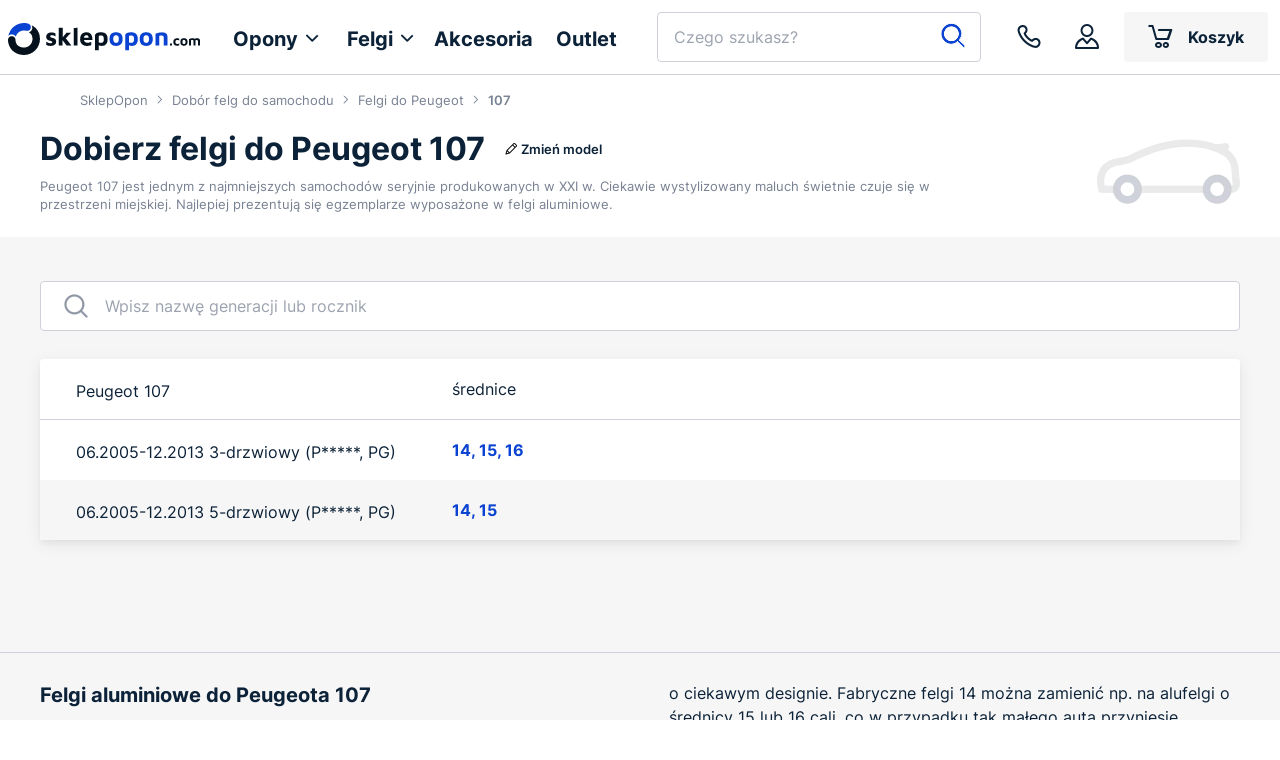

--- FILE ---
content_type: text/html; charset=utf-8
request_url: https://www.google.com/recaptcha/api2/anchor?ar=1&k=6Leb5xUiAAAAAHiAiMLJxmBh7Hhloxq7Q3uGTv5F&co=aHR0cHM6Ly93d3cuc2tsZXBvcG9uLmNvbTo0NDM.&hl=en&v=PoyoqOPhxBO7pBk68S4YbpHZ&size=invisible&anchor-ms=20000&execute-ms=30000&cb=k64cm339pe3k
body_size: 48699
content:
<!DOCTYPE HTML><html dir="ltr" lang="en"><head><meta http-equiv="Content-Type" content="text/html; charset=UTF-8">
<meta http-equiv="X-UA-Compatible" content="IE=edge">
<title>reCAPTCHA</title>
<style type="text/css">
/* cyrillic-ext */
@font-face {
  font-family: 'Roboto';
  font-style: normal;
  font-weight: 400;
  font-stretch: 100%;
  src: url(//fonts.gstatic.com/s/roboto/v48/KFO7CnqEu92Fr1ME7kSn66aGLdTylUAMa3GUBHMdazTgWw.woff2) format('woff2');
  unicode-range: U+0460-052F, U+1C80-1C8A, U+20B4, U+2DE0-2DFF, U+A640-A69F, U+FE2E-FE2F;
}
/* cyrillic */
@font-face {
  font-family: 'Roboto';
  font-style: normal;
  font-weight: 400;
  font-stretch: 100%;
  src: url(//fonts.gstatic.com/s/roboto/v48/KFO7CnqEu92Fr1ME7kSn66aGLdTylUAMa3iUBHMdazTgWw.woff2) format('woff2');
  unicode-range: U+0301, U+0400-045F, U+0490-0491, U+04B0-04B1, U+2116;
}
/* greek-ext */
@font-face {
  font-family: 'Roboto';
  font-style: normal;
  font-weight: 400;
  font-stretch: 100%;
  src: url(//fonts.gstatic.com/s/roboto/v48/KFO7CnqEu92Fr1ME7kSn66aGLdTylUAMa3CUBHMdazTgWw.woff2) format('woff2');
  unicode-range: U+1F00-1FFF;
}
/* greek */
@font-face {
  font-family: 'Roboto';
  font-style: normal;
  font-weight: 400;
  font-stretch: 100%;
  src: url(//fonts.gstatic.com/s/roboto/v48/KFO7CnqEu92Fr1ME7kSn66aGLdTylUAMa3-UBHMdazTgWw.woff2) format('woff2');
  unicode-range: U+0370-0377, U+037A-037F, U+0384-038A, U+038C, U+038E-03A1, U+03A3-03FF;
}
/* math */
@font-face {
  font-family: 'Roboto';
  font-style: normal;
  font-weight: 400;
  font-stretch: 100%;
  src: url(//fonts.gstatic.com/s/roboto/v48/KFO7CnqEu92Fr1ME7kSn66aGLdTylUAMawCUBHMdazTgWw.woff2) format('woff2');
  unicode-range: U+0302-0303, U+0305, U+0307-0308, U+0310, U+0312, U+0315, U+031A, U+0326-0327, U+032C, U+032F-0330, U+0332-0333, U+0338, U+033A, U+0346, U+034D, U+0391-03A1, U+03A3-03A9, U+03B1-03C9, U+03D1, U+03D5-03D6, U+03F0-03F1, U+03F4-03F5, U+2016-2017, U+2034-2038, U+203C, U+2040, U+2043, U+2047, U+2050, U+2057, U+205F, U+2070-2071, U+2074-208E, U+2090-209C, U+20D0-20DC, U+20E1, U+20E5-20EF, U+2100-2112, U+2114-2115, U+2117-2121, U+2123-214F, U+2190, U+2192, U+2194-21AE, U+21B0-21E5, U+21F1-21F2, U+21F4-2211, U+2213-2214, U+2216-22FF, U+2308-230B, U+2310, U+2319, U+231C-2321, U+2336-237A, U+237C, U+2395, U+239B-23B7, U+23D0, U+23DC-23E1, U+2474-2475, U+25AF, U+25B3, U+25B7, U+25BD, U+25C1, U+25CA, U+25CC, U+25FB, U+266D-266F, U+27C0-27FF, U+2900-2AFF, U+2B0E-2B11, U+2B30-2B4C, U+2BFE, U+3030, U+FF5B, U+FF5D, U+1D400-1D7FF, U+1EE00-1EEFF;
}
/* symbols */
@font-face {
  font-family: 'Roboto';
  font-style: normal;
  font-weight: 400;
  font-stretch: 100%;
  src: url(//fonts.gstatic.com/s/roboto/v48/KFO7CnqEu92Fr1ME7kSn66aGLdTylUAMaxKUBHMdazTgWw.woff2) format('woff2');
  unicode-range: U+0001-000C, U+000E-001F, U+007F-009F, U+20DD-20E0, U+20E2-20E4, U+2150-218F, U+2190, U+2192, U+2194-2199, U+21AF, U+21E6-21F0, U+21F3, U+2218-2219, U+2299, U+22C4-22C6, U+2300-243F, U+2440-244A, U+2460-24FF, U+25A0-27BF, U+2800-28FF, U+2921-2922, U+2981, U+29BF, U+29EB, U+2B00-2BFF, U+4DC0-4DFF, U+FFF9-FFFB, U+10140-1018E, U+10190-1019C, U+101A0, U+101D0-101FD, U+102E0-102FB, U+10E60-10E7E, U+1D2C0-1D2D3, U+1D2E0-1D37F, U+1F000-1F0FF, U+1F100-1F1AD, U+1F1E6-1F1FF, U+1F30D-1F30F, U+1F315, U+1F31C, U+1F31E, U+1F320-1F32C, U+1F336, U+1F378, U+1F37D, U+1F382, U+1F393-1F39F, U+1F3A7-1F3A8, U+1F3AC-1F3AF, U+1F3C2, U+1F3C4-1F3C6, U+1F3CA-1F3CE, U+1F3D4-1F3E0, U+1F3ED, U+1F3F1-1F3F3, U+1F3F5-1F3F7, U+1F408, U+1F415, U+1F41F, U+1F426, U+1F43F, U+1F441-1F442, U+1F444, U+1F446-1F449, U+1F44C-1F44E, U+1F453, U+1F46A, U+1F47D, U+1F4A3, U+1F4B0, U+1F4B3, U+1F4B9, U+1F4BB, U+1F4BF, U+1F4C8-1F4CB, U+1F4D6, U+1F4DA, U+1F4DF, U+1F4E3-1F4E6, U+1F4EA-1F4ED, U+1F4F7, U+1F4F9-1F4FB, U+1F4FD-1F4FE, U+1F503, U+1F507-1F50B, U+1F50D, U+1F512-1F513, U+1F53E-1F54A, U+1F54F-1F5FA, U+1F610, U+1F650-1F67F, U+1F687, U+1F68D, U+1F691, U+1F694, U+1F698, U+1F6AD, U+1F6B2, U+1F6B9-1F6BA, U+1F6BC, U+1F6C6-1F6CF, U+1F6D3-1F6D7, U+1F6E0-1F6EA, U+1F6F0-1F6F3, U+1F6F7-1F6FC, U+1F700-1F7FF, U+1F800-1F80B, U+1F810-1F847, U+1F850-1F859, U+1F860-1F887, U+1F890-1F8AD, U+1F8B0-1F8BB, U+1F8C0-1F8C1, U+1F900-1F90B, U+1F93B, U+1F946, U+1F984, U+1F996, U+1F9E9, U+1FA00-1FA6F, U+1FA70-1FA7C, U+1FA80-1FA89, U+1FA8F-1FAC6, U+1FACE-1FADC, U+1FADF-1FAE9, U+1FAF0-1FAF8, U+1FB00-1FBFF;
}
/* vietnamese */
@font-face {
  font-family: 'Roboto';
  font-style: normal;
  font-weight: 400;
  font-stretch: 100%;
  src: url(//fonts.gstatic.com/s/roboto/v48/KFO7CnqEu92Fr1ME7kSn66aGLdTylUAMa3OUBHMdazTgWw.woff2) format('woff2');
  unicode-range: U+0102-0103, U+0110-0111, U+0128-0129, U+0168-0169, U+01A0-01A1, U+01AF-01B0, U+0300-0301, U+0303-0304, U+0308-0309, U+0323, U+0329, U+1EA0-1EF9, U+20AB;
}
/* latin-ext */
@font-face {
  font-family: 'Roboto';
  font-style: normal;
  font-weight: 400;
  font-stretch: 100%;
  src: url(//fonts.gstatic.com/s/roboto/v48/KFO7CnqEu92Fr1ME7kSn66aGLdTylUAMa3KUBHMdazTgWw.woff2) format('woff2');
  unicode-range: U+0100-02BA, U+02BD-02C5, U+02C7-02CC, U+02CE-02D7, U+02DD-02FF, U+0304, U+0308, U+0329, U+1D00-1DBF, U+1E00-1E9F, U+1EF2-1EFF, U+2020, U+20A0-20AB, U+20AD-20C0, U+2113, U+2C60-2C7F, U+A720-A7FF;
}
/* latin */
@font-face {
  font-family: 'Roboto';
  font-style: normal;
  font-weight: 400;
  font-stretch: 100%;
  src: url(//fonts.gstatic.com/s/roboto/v48/KFO7CnqEu92Fr1ME7kSn66aGLdTylUAMa3yUBHMdazQ.woff2) format('woff2');
  unicode-range: U+0000-00FF, U+0131, U+0152-0153, U+02BB-02BC, U+02C6, U+02DA, U+02DC, U+0304, U+0308, U+0329, U+2000-206F, U+20AC, U+2122, U+2191, U+2193, U+2212, U+2215, U+FEFF, U+FFFD;
}
/* cyrillic-ext */
@font-face {
  font-family: 'Roboto';
  font-style: normal;
  font-weight: 500;
  font-stretch: 100%;
  src: url(//fonts.gstatic.com/s/roboto/v48/KFO7CnqEu92Fr1ME7kSn66aGLdTylUAMa3GUBHMdazTgWw.woff2) format('woff2');
  unicode-range: U+0460-052F, U+1C80-1C8A, U+20B4, U+2DE0-2DFF, U+A640-A69F, U+FE2E-FE2F;
}
/* cyrillic */
@font-face {
  font-family: 'Roboto';
  font-style: normal;
  font-weight: 500;
  font-stretch: 100%;
  src: url(//fonts.gstatic.com/s/roboto/v48/KFO7CnqEu92Fr1ME7kSn66aGLdTylUAMa3iUBHMdazTgWw.woff2) format('woff2');
  unicode-range: U+0301, U+0400-045F, U+0490-0491, U+04B0-04B1, U+2116;
}
/* greek-ext */
@font-face {
  font-family: 'Roboto';
  font-style: normal;
  font-weight: 500;
  font-stretch: 100%;
  src: url(//fonts.gstatic.com/s/roboto/v48/KFO7CnqEu92Fr1ME7kSn66aGLdTylUAMa3CUBHMdazTgWw.woff2) format('woff2');
  unicode-range: U+1F00-1FFF;
}
/* greek */
@font-face {
  font-family: 'Roboto';
  font-style: normal;
  font-weight: 500;
  font-stretch: 100%;
  src: url(//fonts.gstatic.com/s/roboto/v48/KFO7CnqEu92Fr1ME7kSn66aGLdTylUAMa3-UBHMdazTgWw.woff2) format('woff2');
  unicode-range: U+0370-0377, U+037A-037F, U+0384-038A, U+038C, U+038E-03A1, U+03A3-03FF;
}
/* math */
@font-face {
  font-family: 'Roboto';
  font-style: normal;
  font-weight: 500;
  font-stretch: 100%;
  src: url(//fonts.gstatic.com/s/roboto/v48/KFO7CnqEu92Fr1ME7kSn66aGLdTylUAMawCUBHMdazTgWw.woff2) format('woff2');
  unicode-range: U+0302-0303, U+0305, U+0307-0308, U+0310, U+0312, U+0315, U+031A, U+0326-0327, U+032C, U+032F-0330, U+0332-0333, U+0338, U+033A, U+0346, U+034D, U+0391-03A1, U+03A3-03A9, U+03B1-03C9, U+03D1, U+03D5-03D6, U+03F0-03F1, U+03F4-03F5, U+2016-2017, U+2034-2038, U+203C, U+2040, U+2043, U+2047, U+2050, U+2057, U+205F, U+2070-2071, U+2074-208E, U+2090-209C, U+20D0-20DC, U+20E1, U+20E5-20EF, U+2100-2112, U+2114-2115, U+2117-2121, U+2123-214F, U+2190, U+2192, U+2194-21AE, U+21B0-21E5, U+21F1-21F2, U+21F4-2211, U+2213-2214, U+2216-22FF, U+2308-230B, U+2310, U+2319, U+231C-2321, U+2336-237A, U+237C, U+2395, U+239B-23B7, U+23D0, U+23DC-23E1, U+2474-2475, U+25AF, U+25B3, U+25B7, U+25BD, U+25C1, U+25CA, U+25CC, U+25FB, U+266D-266F, U+27C0-27FF, U+2900-2AFF, U+2B0E-2B11, U+2B30-2B4C, U+2BFE, U+3030, U+FF5B, U+FF5D, U+1D400-1D7FF, U+1EE00-1EEFF;
}
/* symbols */
@font-face {
  font-family: 'Roboto';
  font-style: normal;
  font-weight: 500;
  font-stretch: 100%;
  src: url(//fonts.gstatic.com/s/roboto/v48/KFO7CnqEu92Fr1ME7kSn66aGLdTylUAMaxKUBHMdazTgWw.woff2) format('woff2');
  unicode-range: U+0001-000C, U+000E-001F, U+007F-009F, U+20DD-20E0, U+20E2-20E4, U+2150-218F, U+2190, U+2192, U+2194-2199, U+21AF, U+21E6-21F0, U+21F3, U+2218-2219, U+2299, U+22C4-22C6, U+2300-243F, U+2440-244A, U+2460-24FF, U+25A0-27BF, U+2800-28FF, U+2921-2922, U+2981, U+29BF, U+29EB, U+2B00-2BFF, U+4DC0-4DFF, U+FFF9-FFFB, U+10140-1018E, U+10190-1019C, U+101A0, U+101D0-101FD, U+102E0-102FB, U+10E60-10E7E, U+1D2C0-1D2D3, U+1D2E0-1D37F, U+1F000-1F0FF, U+1F100-1F1AD, U+1F1E6-1F1FF, U+1F30D-1F30F, U+1F315, U+1F31C, U+1F31E, U+1F320-1F32C, U+1F336, U+1F378, U+1F37D, U+1F382, U+1F393-1F39F, U+1F3A7-1F3A8, U+1F3AC-1F3AF, U+1F3C2, U+1F3C4-1F3C6, U+1F3CA-1F3CE, U+1F3D4-1F3E0, U+1F3ED, U+1F3F1-1F3F3, U+1F3F5-1F3F7, U+1F408, U+1F415, U+1F41F, U+1F426, U+1F43F, U+1F441-1F442, U+1F444, U+1F446-1F449, U+1F44C-1F44E, U+1F453, U+1F46A, U+1F47D, U+1F4A3, U+1F4B0, U+1F4B3, U+1F4B9, U+1F4BB, U+1F4BF, U+1F4C8-1F4CB, U+1F4D6, U+1F4DA, U+1F4DF, U+1F4E3-1F4E6, U+1F4EA-1F4ED, U+1F4F7, U+1F4F9-1F4FB, U+1F4FD-1F4FE, U+1F503, U+1F507-1F50B, U+1F50D, U+1F512-1F513, U+1F53E-1F54A, U+1F54F-1F5FA, U+1F610, U+1F650-1F67F, U+1F687, U+1F68D, U+1F691, U+1F694, U+1F698, U+1F6AD, U+1F6B2, U+1F6B9-1F6BA, U+1F6BC, U+1F6C6-1F6CF, U+1F6D3-1F6D7, U+1F6E0-1F6EA, U+1F6F0-1F6F3, U+1F6F7-1F6FC, U+1F700-1F7FF, U+1F800-1F80B, U+1F810-1F847, U+1F850-1F859, U+1F860-1F887, U+1F890-1F8AD, U+1F8B0-1F8BB, U+1F8C0-1F8C1, U+1F900-1F90B, U+1F93B, U+1F946, U+1F984, U+1F996, U+1F9E9, U+1FA00-1FA6F, U+1FA70-1FA7C, U+1FA80-1FA89, U+1FA8F-1FAC6, U+1FACE-1FADC, U+1FADF-1FAE9, U+1FAF0-1FAF8, U+1FB00-1FBFF;
}
/* vietnamese */
@font-face {
  font-family: 'Roboto';
  font-style: normal;
  font-weight: 500;
  font-stretch: 100%;
  src: url(//fonts.gstatic.com/s/roboto/v48/KFO7CnqEu92Fr1ME7kSn66aGLdTylUAMa3OUBHMdazTgWw.woff2) format('woff2');
  unicode-range: U+0102-0103, U+0110-0111, U+0128-0129, U+0168-0169, U+01A0-01A1, U+01AF-01B0, U+0300-0301, U+0303-0304, U+0308-0309, U+0323, U+0329, U+1EA0-1EF9, U+20AB;
}
/* latin-ext */
@font-face {
  font-family: 'Roboto';
  font-style: normal;
  font-weight: 500;
  font-stretch: 100%;
  src: url(//fonts.gstatic.com/s/roboto/v48/KFO7CnqEu92Fr1ME7kSn66aGLdTylUAMa3KUBHMdazTgWw.woff2) format('woff2');
  unicode-range: U+0100-02BA, U+02BD-02C5, U+02C7-02CC, U+02CE-02D7, U+02DD-02FF, U+0304, U+0308, U+0329, U+1D00-1DBF, U+1E00-1E9F, U+1EF2-1EFF, U+2020, U+20A0-20AB, U+20AD-20C0, U+2113, U+2C60-2C7F, U+A720-A7FF;
}
/* latin */
@font-face {
  font-family: 'Roboto';
  font-style: normal;
  font-weight: 500;
  font-stretch: 100%;
  src: url(//fonts.gstatic.com/s/roboto/v48/KFO7CnqEu92Fr1ME7kSn66aGLdTylUAMa3yUBHMdazQ.woff2) format('woff2');
  unicode-range: U+0000-00FF, U+0131, U+0152-0153, U+02BB-02BC, U+02C6, U+02DA, U+02DC, U+0304, U+0308, U+0329, U+2000-206F, U+20AC, U+2122, U+2191, U+2193, U+2212, U+2215, U+FEFF, U+FFFD;
}
/* cyrillic-ext */
@font-face {
  font-family: 'Roboto';
  font-style: normal;
  font-weight: 900;
  font-stretch: 100%;
  src: url(//fonts.gstatic.com/s/roboto/v48/KFO7CnqEu92Fr1ME7kSn66aGLdTylUAMa3GUBHMdazTgWw.woff2) format('woff2');
  unicode-range: U+0460-052F, U+1C80-1C8A, U+20B4, U+2DE0-2DFF, U+A640-A69F, U+FE2E-FE2F;
}
/* cyrillic */
@font-face {
  font-family: 'Roboto';
  font-style: normal;
  font-weight: 900;
  font-stretch: 100%;
  src: url(//fonts.gstatic.com/s/roboto/v48/KFO7CnqEu92Fr1ME7kSn66aGLdTylUAMa3iUBHMdazTgWw.woff2) format('woff2');
  unicode-range: U+0301, U+0400-045F, U+0490-0491, U+04B0-04B1, U+2116;
}
/* greek-ext */
@font-face {
  font-family: 'Roboto';
  font-style: normal;
  font-weight: 900;
  font-stretch: 100%;
  src: url(//fonts.gstatic.com/s/roboto/v48/KFO7CnqEu92Fr1ME7kSn66aGLdTylUAMa3CUBHMdazTgWw.woff2) format('woff2');
  unicode-range: U+1F00-1FFF;
}
/* greek */
@font-face {
  font-family: 'Roboto';
  font-style: normal;
  font-weight: 900;
  font-stretch: 100%;
  src: url(//fonts.gstatic.com/s/roboto/v48/KFO7CnqEu92Fr1ME7kSn66aGLdTylUAMa3-UBHMdazTgWw.woff2) format('woff2');
  unicode-range: U+0370-0377, U+037A-037F, U+0384-038A, U+038C, U+038E-03A1, U+03A3-03FF;
}
/* math */
@font-face {
  font-family: 'Roboto';
  font-style: normal;
  font-weight: 900;
  font-stretch: 100%;
  src: url(//fonts.gstatic.com/s/roboto/v48/KFO7CnqEu92Fr1ME7kSn66aGLdTylUAMawCUBHMdazTgWw.woff2) format('woff2');
  unicode-range: U+0302-0303, U+0305, U+0307-0308, U+0310, U+0312, U+0315, U+031A, U+0326-0327, U+032C, U+032F-0330, U+0332-0333, U+0338, U+033A, U+0346, U+034D, U+0391-03A1, U+03A3-03A9, U+03B1-03C9, U+03D1, U+03D5-03D6, U+03F0-03F1, U+03F4-03F5, U+2016-2017, U+2034-2038, U+203C, U+2040, U+2043, U+2047, U+2050, U+2057, U+205F, U+2070-2071, U+2074-208E, U+2090-209C, U+20D0-20DC, U+20E1, U+20E5-20EF, U+2100-2112, U+2114-2115, U+2117-2121, U+2123-214F, U+2190, U+2192, U+2194-21AE, U+21B0-21E5, U+21F1-21F2, U+21F4-2211, U+2213-2214, U+2216-22FF, U+2308-230B, U+2310, U+2319, U+231C-2321, U+2336-237A, U+237C, U+2395, U+239B-23B7, U+23D0, U+23DC-23E1, U+2474-2475, U+25AF, U+25B3, U+25B7, U+25BD, U+25C1, U+25CA, U+25CC, U+25FB, U+266D-266F, U+27C0-27FF, U+2900-2AFF, U+2B0E-2B11, U+2B30-2B4C, U+2BFE, U+3030, U+FF5B, U+FF5D, U+1D400-1D7FF, U+1EE00-1EEFF;
}
/* symbols */
@font-face {
  font-family: 'Roboto';
  font-style: normal;
  font-weight: 900;
  font-stretch: 100%;
  src: url(//fonts.gstatic.com/s/roboto/v48/KFO7CnqEu92Fr1ME7kSn66aGLdTylUAMaxKUBHMdazTgWw.woff2) format('woff2');
  unicode-range: U+0001-000C, U+000E-001F, U+007F-009F, U+20DD-20E0, U+20E2-20E4, U+2150-218F, U+2190, U+2192, U+2194-2199, U+21AF, U+21E6-21F0, U+21F3, U+2218-2219, U+2299, U+22C4-22C6, U+2300-243F, U+2440-244A, U+2460-24FF, U+25A0-27BF, U+2800-28FF, U+2921-2922, U+2981, U+29BF, U+29EB, U+2B00-2BFF, U+4DC0-4DFF, U+FFF9-FFFB, U+10140-1018E, U+10190-1019C, U+101A0, U+101D0-101FD, U+102E0-102FB, U+10E60-10E7E, U+1D2C0-1D2D3, U+1D2E0-1D37F, U+1F000-1F0FF, U+1F100-1F1AD, U+1F1E6-1F1FF, U+1F30D-1F30F, U+1F315, U+1F31C, U+1F31E, U+1F320-1F32C, U+1F336, U+1F378, U+1F37D, U+1F382, U+1F393-1F39F, U+1F3A7-1F3A8, U+1F3AC-1F3AF, U+1F3C2, U+1F3C4-1F3C6, U+1F3CA-1F3CE, U+1F3D4-1F3E0, U+1F3ED, U+1F3F1-1F3F3, U+1F3F5-1F3F7, U+1F408, U+1F415, U+1F41F, U+1F426, U+1F43F, U+1F441-1F442, U+1F444, U+1F446-1F449, U+1F44C-1F44E, U+1F453, U+1F46A, U+1F47D, U+1F4A3, U+1F4B0, U+1F4B3, U+1F4B9, U+1F4BB, U+1F4BF, U+1F4C8-1F4CB, U+1F4D6, U+1F4DA, U+1F4DF, U+1F4E3-1F4E6, U+1F4EA-1F4ED, U+1F4F7, U+1F4F9-1F4FB, U+1F4FD-1F4FE, U+1F503, U+1F507-1F50B, U+1F50D, U+1F512-1F513, U+1F53E-1F54A, U+1F54F-1F5FA, U+1F610, U+1F650-1F67F, U+1F687, U+1F68D, U+1F691, U+1F694, U+1F698, U+1F6AD, U+1F6B2, U+1F6B9-1F6BA, U+1F6BC, U+1F6C6-1F6CF, U+1F6D3-1F6D7, U+1F6E0-1F6EA, U+1F6F0-1F6F3, U+1F6F7-1F6FC, U+1F700-1F7FF, U+1F800-1F80B, U+1F810-1F847, U+1F850-1F859, U+1F860-1F887, U+1F890-1F8AD, U+1F8B0-1F8BB, U+1F8C0-1F8C1, U+1F900-1F90B, U+1F93B, U+1F946, U+1F984, U+1F996, U+1F9E9, U+1FA00-1FA6F, U+1FA70-1FA7C, U+1FA80-1FA89, U+1FA8F-1FAC6, U+1FACE-1FADC, U+1FADF-1FAE9, U+1FAF0-1FAF8, U+1FB00-1FBFF;
}
/* vietnamese */
@font-face {
  font-family: 'Roboto';
  font-style: normal;
  font-weight: 900;
  font-stretch: 100%;
  src: url(//fonts.gstatic.com/s/roboto/v48/KFO7CnqEu92Fr1ME7kSn66aGLdTylUAMa3OUBHMdazTgWw.woff2) format('woff2');
  unicode-range: U+0102-0103, U+0110-0111, U+0128-0129, U+0168-0169, U+01A0-01A1, U+01AF-01B0, U+0300-0301, U+0303-0304, U+0308-0309, U+0323, U+0329, U+1EA0-1EF9, U+20AB;
}
/* latin-ext */
@font-face {
  font-family: 'Roboto';
  font-style: normal;
  font-weight: 900;
  font-stretch: 100%;
  src: url(//fonts.gstatic.com/s/roboto/v48/KFO7CnqEu92Fr1ME7kSn66aGLdTylUAMa3KUBHMdazTgWw.woff2) format('woff2');
  unicode-range: U+0100-02BA, U+02BD-02C5, U+02C7-02CC, U+02CE-02D7, U+02DD-02FF, U+0304, U+0308, U+0329, U+1D00-1DBF, U+1E00-1E9F, U+1EF2-1EFF, U+2020, U+20A0-20AB, U+20AD-20C0, U+2113, U+2C60-2C7F, U+A720-A7FF;
}
/* latin */
@font-face {
  font-family: 'Roboto';
  font-style: normal;
  font-weight: 900;
  font-stretch: 100%;
  src: url(//fonts.gstatic.com/s/roboto/v48/KFO7CnqEu92Fr1ME7kSn66aGLdTylUAMa3yUBHMdazQ.woff2) format('woff2');
  unicode-range: U+0000-00FF, U+0131, U+0152-0153, U+02BB-02BC, U+02C6, U+02DA, U+02DC, U+0304, U+0308, U+0329, U+2000-206F, U+20AC, U+2122, U+2191, U+2193, U+2212, U+2215, U+FEFF, U+FFFD;
}

</style>
<link rel="stylesheet" type="text/css" href="https://www.gstatic.com/recaptcha/releases/PoyoqOPhxBO7pBk68S4YbpHZ/styles__ltr.css">
<script nonce="OJeQiTLw_l926OEj7F66eA" type="text/javascript">window['__recaptcha_api'] = 'https://www.google.com/recaptcha/api2/';</script>
<script type="text/javascript" src="https://www.gstatic.com/recaptcha/releases/PoyoqOPhxBO7pBk68S4YbpHZ/recaptcha__en.js" nonce="OJeQiTLw_l926OEj7F66eA">
      
    </script></head>
<body><div id="rc-anchor-alert" class="rc-anchor-alert"></div>
<input type="hidden" id="recaptcha-token" value="[base64]">
<script type="text/javascript" nonce="OJeQiTLw_l926OEj7F66eA">
      recaptcha.anchor.Main.init("[\x22ainput\x22,[\x22bgdata\x22,\x22\x22,\[base64]/[base64]/[base64]/ZyhXLGgpOnEoW04sMjEsbF0sVywwKSxoKSxmYWxzZSxmYWxzZSl9Y2F0Y2goayl7RygzNTgsVyk/[base64]/[base64]/[base64]/[base64]/[base64]/[base64]/[base64]/bmV3IEJbT10oRFswXSk6dz09Mj9uZXcgQltPXShEWzBdLERbMV0pOnc9PTM/bmV3IEJbT10oRFswXSxEWzFdLERbMl0pOnc9PTQ/[base64]/[base64]/[base64]/[base64]/[base64]\\u003d\x22,\[base64]\x22,\x22w7fDumlrCTxKB8Oyw5t8MMOHbQMpBHQ7XMKlf8OjwqEiw704woNZQ8OiOMKBE8OyW2bCnDNJw7JWw4vCvMKyYwpHfMKxwrA4I3HDtn7CmDbDqzBKBjDCvCshS8KyDsKHXVvCu8KpwpHCknjDv8Oyw7RBdCpfwrxmw6DCr1FPw7zDlFQhYTTDlcK/[base64]/w5EPw4DDmcOzw57CtVDCqsODw7Q0ECTDlMOYRDJ4AcK/w78lw7ciBxROwocHwqJGZArDmwMUBsKNG8O4acKZwo86w5QSwpvDvFxoQEvDoUcfw4hJEyhwIMKfw6bDjxMJamnCnV/CsMOUPcO2w7DDkMOqUjATFz9aehXDlGXCl1vDmwk6w7tEw4Z+wqFDXjcZP8K/QSBkw6R9EjDChcKXG3bCosOqcsKrZMOVwpLCp8Kyw7Uqw5dDwpY0a8OiTcKBw73DoMOqwrwnCcKpw7JQwrXCu8O+IcOmwrRMwqseaElyCgAJwp3CpcKXecK5w5Y0w77DnMKOIsOnw4rCnR7CmTfDtywQwpEmKMODwrPDs8K/w5XDqBLDiww/E8KYfQVKw6rDh8KvbMO5w5Zpw7JjwqXDiXbDq8O1H8OcbVhQwqZ+w4UXR0Ecwqxxw5rCjAc6w65IYsOCwr7DjcOkwp5Sd8O+QQZ1wp8lasOQw5PDhzjDpn0tABdZwrQFwp/DucKrw4fDk8KNw7TDscK3ZMOlwozDhEIQMMKSUcKxwoJYw5bDrMOzbFjDpcOlNhXCusObbMOwBRtfw73CgiXDuknDk8KCw4/DisK1VWxhLsOVw4p6SXBQwpvDpwMBccKaw7LCvsKyFWnDkSxtfx3Cgg7DtsKdwpDCvzrCisKfw6fCl2/[base64]/CnGRIJMOUYWlHw7fDjwXCi8OPwrAMw41zwpHDisOtw5ZCYGTDnMOTwqTDqVfDlMKjWcKrw6jDmXnCqFjDn8OLw4XDrTZDJcK4KALCmQXDvsORw7DCoxocTVTChE3DssO5BsKRw4jDoirCqGTChghbw5DCq8K8Z0bCmzMZZkrDrcOPbcKGN1/DojnDucKoe8OzM8Oyw6rDnGM1w4LDjMK/OTg5w7rDlyTDlG19wo1PwoDDl2FADRPCli3CpQIcGlfDvTTDpknCnDjDnCQmIFhjKW7CjiouKk5jw5BJbcOodHQ+a1/DrXNIwpVud8KuX8OBWVtaT8KYwpvChlhCTsKSesKMZ8Onw6Y6w4sMw5bCvDwswodJwqbDkATCisOtJnDCmzNZwoTCvMOpw4V9w75Qw4FfPcKnwrhuw67DrE/DrAkSfzhWw6nCu8KSUMOCVMOPZMO5w5DCkl/Cv1vCkcKvWVsrXmXDoVRXacKbMyh4McKZO8KHQnAtQSYFV8KVw5YAw4l3w7zDm8KwEcOvwqEyw7zDqHB9w5VuccOiwrs/[base64]/DvHTDshTDpA9Iw6LDicOGwoHDkChlw40CSsKMC8OWw4LCoMOGYsKhDcOrwrPDtsKzBcO3IsKOI8OBwoXDgsK7w6cQw53DuSJgw5BgwrFHw6wPw4DCnR7DqCTCkcORwqzCjTkTwoPDpcO/GE9iwojDoknCii7DrlPDsWxtwqgGw64Bw6AuFD9ZGnpgL8OzCsKDw50Gw5vCpgoydWYtwojDqcOlPMOFBX8Uw7jCrsKuw6PDpsKuw5gMw6rCjsOlHcKmwrvCisO8dlIvw6bCqjHDhRfCoBLCmQ/CsijCmi0JTzwFwo5AwoXCsUJ5wpfCrMO3wobDo8OlwrcAwrsFGcOhwrwHKlBxwqJ8NMKywqxiw4o8NX8TwpUMehLDpMOINz8LwqTDvSzDpcKqwo/[base64]/DocK1HMKHwq89U8Khw6ttwqwlXsOsZ8OfYkHCqETDhXPCq8K5XsOwwrdeV8KUw6cyXMOJEcO/eyfDnsOYCRbCkQ/DhMK7ewTCsw1Twoc9wqLCisO2OyrDgMKuw65Ww4PCtU7DlQPCh8KJBQMRQsKRVMKcwpXCvsKRYMOiXCZJKQEqwoDChEDCusO/wpbCm8Oxc8KlITfCuTJRwofCkcONwoPDgcKoNhTCknUmwrjCkcK1w59pYDXClgQ6w4xTwp/DigpOEsOhET3Dm8KZwqJ9XTJcQMK7wqshw7rCosO+wr8ywr/Dhi00w7AkKcO0WsOQwpJOw6jDuMKzwojCi1hMOFDDrUBzbcOKwrHDuDgrLcOBSsK0w6fDnk1gGT3DicKDOSzCohQHL8Kfw4DCmsKoNW3Djm3Cg8K5EsOzBnvDisOLLsOlwp/Dvx9Owq/CrcOeR8K3YcORwoLChytSGkPDkxvCmhh7w74kw4TChcKxPMKjTsKwwqETCEB7wpPCqsKMwrzCnMOPwqwMHjFqIMKWDcOCwr1jcS1bwoFFw7rCjMOmw55twobDrDc9wqHCq2lIw7rCosKSWmHCisOjw4FWw7PDmm/CiFTDl8OGw6pBwqvDkVjDrcOewosQQcO9fUrDtsKtw7NVJ8KSGMKnw55Kw7cSL8OAwpU3w5AADyDCkzkXw7tuej7CtDB7J1rCthfCnBUowowLw7rDjkRMaMKpWsKxKhPCl8OBwpHCqXRVwqXDk8ORIsO/HcKBe3stwqrDpcKrJMK4w7N5w7k9wrHDgjLCp0k6aHQaaMOAw4E/GsOFwq/CqsKHw6I0UjFswrbDv0HCrsKXQh9GKk7CsBbCnF08Pncrw47DtTsDW8KUHMOsFx/CqcKPw63DrSfCq8OdHHvCmcO/wokgwq1MXyUPThfDicKoSMOyUD8OH8Ozw70XwqHDuyvDskI+wp7CoMOfK8OhKlDDsAFzwpZcwpPDpMKha1/Cq1VqCcKbwoTDp8OBX8OWw5PCvhPDgxcQd8KkfSR+UcKuK8Onwp8Lw4grwqDCn8KkwqHCql0aw7nCtFhPS8OOwqQVEcKAO0dpYsKQw4TCjcOEw5PCpGDCtMKhwoDDnV7DtnvDljPDqcKzGnPDrRTCuy/Cq0BDwqttwoAswpzDhjwVwozCunt3w5fDihfDiW/CowfCvsK6w4M7wqLDgsOXFlbCgl/Dml1uHHjDqsO5wp7CpMOiN8Obw6wlwrbDjDg0w5/ChyREasKuwprCtsKkFcOHwoc0wqrCjcODfMKEw67CuT3CvMO5B1R4KjB1w4/CixrDlsK+wqFTw6LCicKgwp3CgMKGw5BvCiE8wrQuwpR3DD5RTsOoD2jCkwtxfMObw6I5w4xMwonCny7CqsKyEnTDs8Kuw6NGw4soBsO2wp3CmVZuEsKewopgbl/ChDZrw53DmyHDiMKjJcK5EcKiP8O/[base64]/S8KPwo9DLSrDpiXDg1pZKMKpwoQbdcOMLkw4Myp4IhvCom8ZZsOmD8Kqw7MVLzQMwrNkw5HCvT0FGcO9R8KrfxPCsy5LZcKFw5vCg8OCY8O+w7xEw4rCtwg/PWkUEsOxM0fCoMK0w7JYP8O+wokjVGc+w5jDtMO1wqzDrsOaJsKsw4N3W8KtworDuT7DvcKuEsKUw4ACw6vDrhAjKzLCkMKGGmIyHsOSJBROWjbDqBzDp8O9w47Dr04wOTopGw/[base64]/CmcKMYy5tLnPDmFEBwrbDnRkIw5bDlcOOE8K7KgPDr8OpZ0TDulEoeB3Dj8Kaw7E5acO2wocfw5VswrUsw6fDosKUWcOiwr4Gwr4le8OlPMKuw4/DjMKFCGB4w4bCpE5maEVMXsOvaT5owrPCvFbChVlmTcKVPMK8bTrCtVHDvsOxw7bCr8OGw40LJHjCtBd/[base64]/Dq2vCrcKYHMKkDFXCpsK2BwHCkMKBMMOPw4pkw6EgWWIZwqAIOBzCp8KWwpDDvxlpwoxYPMOJA8KNBMKkwqJIOFpcwqDDqMOXGcOjw6TDtMOiPEZQZcOTw6DDpcKOwqvDh8KXEkPCksOYw7HCqVTDhijDhzhBXSLCgMOgwqYFRMKdw7FYd8Oje8OMw4sXV2/CiyLCnkHDlUbDi8OeCSvDuBwJw5/[base64]/[base64]/DtsKPUF3DpVZ4w4PDlsO+w7F9OGrDvMKqbsOTEsOgwqg9Ph/CtMKjdhHDpcKwDmNATcO1w4TCihPDi8Kww5LCmCHCnRoCw47CgsKnUcK8w5bDtMKnw5HCnWHDjUgjEMOeU0XCjXvDm0MpBsOJABRewqkOLWhdKcOhw5DCm8KxfMKwwonDplQFwrMHwqLCjxzDisOFwp10wpbDpQjDrgfDlUAvQ8OhPGHCqQ3DkxPClMO/w6Rrw4DDg8ONEgnDtztcw41BW8K+NkvDpAMXRm/DjMKxXU98wrxYw5U5wociwo12bsKsFcKTwp8Aw5EBLsKhb8KGwoEkw7rDpXZCwox1wrHDlsK8wrrCsg9hworCjcOkIcOYw4fCo8OKwqwYaDkvKMOMUcKlCiIRwoY6D8O2wrXDsTtpWg/ClMO7wrZ/[base64]/CkXw2AMKywqJiacOEQTBqYMKAw7QuwqVpw63DjUgCwrPDtE1uaVcmFMKvJDQwIFTCuX4WTg18Yi8cQh7DnjjDuSTDnzjCqMKkCBTDqj7Dqjdjw7PDmAsiwrYowobDumvDsk1PU0/DokgFwpPDok7DpcOaMULDrnAWwpxGamXCvMKowq1jwp/[base64]/CnFDDgcK6EMKpwphDLA/ChCHCicOSwrbCpsK3w6bCmGrCvsOUwqvDtcOhwpDDqcO4AcKBUmQFEGDCs8O/w6/CrgRWR09EOsO0fjgrw6jCgWDDqsO3wq7DksOMw6XDjhPDkwEkw7fCqTDDk0kNw6jCjsOAV8K8w5jDmcOEw6o8wq1ww73Cu0dxw4l5w4V/YsKKw7jDicOTNsKswr7DkgzCo8KNwpjCgcK9Ul/Ct8KHw6Eyw54Cw5s8w4URw5DDhFPChcKmw53Dm8KFw6bDsMOZw7dHw77DjnPCjWgXw5fDiQfCgsOuKgxYECvDkVzCul4nK1FZw6LCtsKDw7rDtMKtf8O7M2cyw6JYwoFVwq/Ds8Obw5Z1G8OVVXkDP8OWw6o5w5AgYwRywq4+V8OWw4Y0wr/CosK1w507wprDt8OoaMOVJMKcH8KowpfDp8OUwqJ5SzcfLBEyOsKhw6vCoMKAwonCoMO1w7NnwpkkamRYeWnCsB1mwpgnBcOAw4LCogXDi8KLRhTCj8KpwrrDjcKEPsOKwrvDrMOqw7jCu07Ck3otwoLCk8Ozw6U8w6EVw4LCtcK7wqUMfcKoPsOUHsK+wo/DhScDAG4Nw7TDphsswoDDosOmw5s/b8K/[base64]/YMKXw5rCnnAgw6XCosO9w44Jw6RhwozClsKYwpvClMKDNEjDusOQwqVvwrlFwo5EwrYEQ8Khc8Oyw6A8w6MlaS/CrmTCrMKhdsOiSzIGwro8ZMKHTifCiygRaMOlPMK3e8KkZcOqw6DDl8Oewq3CrMO7JsKXXcO5w5XCtXQxwqvDgRXDrcK1CWXCjFojGMOyVMOgwqvCvDcqTMOxKsOHwrQQUcOydAIwewzDkR9NwrLDpMKiwrp6wqdCCQFmWzfComzCpcKLw5shBWFnwpfCuE/DjWYdNxMCYsKtw4lxFw1eXcOOw7XDoMOjUcKAw51jGGMpJcOuw5MHM8KTw5bDosO5KMOhdy5Uw7jDmHLClcOWLhvDscKbeEFyw4bDm3fDi3/DgUUZwpNBwogmw4VFwr7DuVjDuCDCkggbw6Bjw78kwpDCncKOwpTCs8KjFmnDn8KtXxgew711wqFmwotew7AIMXt6w4zDgsOEw5rCksKYwpFsdE9QwrNceEnCnsOTwofClsKowowvw6oQDXZLGylzbWVXw5oSwojChMKbwqrDuAjDkMKvw5XDp35/[base64]/DncOVXMO3GgNGCMOFQ3tnBcOUw5AJwp/DpjLDmBDDkUUwKGUGNsKUw5TDk8OneQLCvsOxOcKCJsKiwoDDkUd0SgROw4zDnsO9wqsfw4/[base64]/ZmAWw5nDlTbDmyDCrMOTN8KCJm7ChWpRRsOYwr/CisO9wrDDm2loLF3CukzDisK7w5fDpCHDsGDCnsK/GyDDlFLDnEDDuxXDomPDpMKtwp4WNcK/UlXCmnRqJBPCicKMw6kqwr0wb8OUw5JlwqTCkcOxw6AMwqzDocKsw6/CsGbDszMOwp7Dl2nCkTkBD3gxb2wnw5d9X8OUwoFqw75HwofDqk3Dh3NKHgdLw5HCksO5CikFw53DkMKDw4zCq8OECi7Cm8KDTkHCijPDhlbDmMOLw5nCkgFfwp48VBN4P8K/AWXDkXg1Wy7DrMK4wonClMKSYz/DjsO/w4EyAcK9w4bDu8Kgw4nCgcKqaMOawpNUw5U/wpDCuMKKwoLDgcK5wqzDq8KOwrnDjl1FUkHDi8OGG8K2e0Y0w5E4w6XDh8KOwp3Dmm/[base64]/DscKzwpVzw6zDpsO8PMOlw5B2wqU6f3zDgMKnw6BicyFCw4FsOzrDqH3ChhvDgA5Lw7kTDMKewq/[base64]/w4nDlsOodsK4w5rCo8O0HXoQFn9TIcKbflrDpcKtIkLCsDciWsKCw6vCusOTwqQScMO5CMOBwpIUw4NgVibCmcK1w4jCrMKELCshw6x1w63DgMKdMcK9GcOmMsKeOMKjPiczwrszBWsHECzCumx7wpbDhwdMw6VLKTkwQsKQAMKswp4CBMK+ICk/w6Vwd8K2w4sRNsK2w45DwpF3AB7DiMK9wqFRMsOnw7x9csOHYALCnkzChjPClB/[base64]/Cshx6wo/CqMOtwrjCtCjCnHsfRsK8eMOGBsOma8KTK3nChAUlMSx0WV/DlQhmwpHDjcOzT8KAwqksRsKcdcKUCcKFDU0zBWdKLzPDhkQhwoZtw6vDvFNZYcKNw7DCocOJRcK4w4kSJE4LMcOywp/CgyTDuRHClsO2S2ZjwoEvwrNHecOrdBrDmcKLw6PDgjDCqU4nw5HCi1bClhfCnxtnwonDncOewroYwq4DSMKIFljDqMOcNMOuw47DizUGw5zDuMOEVWo+UsK+Z2APUsKebW/DqMOKw53Dkk5mDj5dw6/[base64]/ChU4Swph+VF9lKcK2NWHDt2vCucOQJMOjQBbCplQDacKSWMOTw4rDtHs2ecOywo/DtsK/w5vDiGZCw5ZUGcOuw7whHk/Dvxt9M0x7wp1Twqg+OsOcJAoFMMKecBfDv3A8OcOQwqZ1wqDCt8OQZMKTw6LDuMKUwrclNx7CksK4worCj0/CvVIGwqEaw4tOw7vCnlrClsK4FcKfw6NCD8OoL8O5wrA9PcKBw6Zjw4nDusKfw4LCiT7CmXZoXcO5w4EefgvClsOTV8KDGsKdCCoXMAzChcK8SRQVTsOsWMOQw6h4C2zDi1ADDAtxwoZ/w5s8V8KJYMOJw6/DiT7Ch0JuY3XDpB7DqcKVGcK/TxMGw6wJZCTCuWhewoMsw43DqsK4KW7CilfCg8KjYsKJcMOGw7w1U8OwfcOybGPDqXEHJMOPwp/Ctgknw4rCrMOQe8KlcsK0EW1Vw5Rzw6ZTw5oLOQ9UUGbChgfCtMOCNyskw7LCsMOXwq/ChgkKw443wqnDkxzDjWENwr7Cu8OnCMONZ8KtwoFtVMKxwosXwpXClMKEVAkHecO8DcKGw63DjCELwo4zw6/CulnDg01tbcKow7piwrcsAX3Di8OjURvCpHlcRcK+E3DDl2XCgybDgk9XZ8KKFsKOw6bDmsKMw43DvcK3esKuw4fCqW7Dr0/Dsi1Bwpxmw6Ntwo9vJMKLw5PDlsOoJ8OrwpXClHDCk8KgdMOnw43CucO7w6TCrMKiw4hsw4g0w7NxZTrCvAHChykpTcKEAsKKX8O8wrrDlhg/w6tXOEnCv14dwpQ7Fl7Dl8KPwrbDqcKHwpnDqw1bw4XChsOBAMOrw7V1w4IKGsK1w75KPMKPwqLDqUnCkMKRw5rCjw81NcKowoZAGi3DnsKJUFjDr8O7JXZ8Wh/[base64]/[base64]/wohlwpw0V8OMwrV7SlDCggN1w6wCS8OYQnrCuw7CjzTCgXp9AsK1LcKWf8OxesO/[base64]/CtFLChsK2wpDDjj5Uwo8kw51XwrZhLx7Dg1TDisOWwp/CqMOzWMO6H31+QGvCmcKxAUrCvV0owpXCnSpPw5gSPFp7fDB8wrvCqMKoIwpiwrnCi3gAw7Imwp/CqMOzYSjDncKawoTCl2LDvSNdw67DicKFV8KmwovCq8KOw4hgwrd4EsOqT8KrBsONwo7Cv8Ksw7jDh1DCljvDs8O1VcKlw7DCt8K1ZsOjwqE8XzLCgDbDuUZPwqrCtC8hwo3DosO/d8OaIsOIHh/DoVLCpsOtTcOdwqNhw7TCksOIwpPDsz9rP8KIPQHCpHzDjk7CpE/DpW0hwpAeGcOsw5jDrMKawp9lUGHCglVGFVjDpsOgZcK+QTRdw7YnXcOmVcOewpfCl8OEPgzDjcO/[base64]/CpURtKQ7CogZZwoXDssOjw4YFU8KOw6NywocAwr8RdAbCtsKFwoh1ecK7woUDUsK8woM8wqTDkX87IMKMwp3DlcOYw6AJw6zDg0PDjCQiMw9kRhDDiMO4w4hpWGshw5jDqMKZw6LCpm3Cp8OWfmFiwr3Duj9yOMKMw6/CpsOdS8ODWsOzwprCpAxvGX3Clj3DocOjw6XDpEfCksKSO2TDiMOdwo8GdyrCoGHDqSvDggTCmS8Cw4/Dm0pbTgkIFMKqRhwEVibCj8ORQlsXZsOjEsOiw6Esw5BJcMKvZGxwwovCrcKyFRDDpsK8F8Kcw5RTwoUSdg1jwqjChUjDukBRwqttw5IFdcO5woVQeXXCncKZe3E5w5nDsMKDw5TDjsOuworDiVvDhE7ChnrDj1HDpsKXcW/CqnYSBsKQw7xsw7rCvRrDiMKyFibDuQXDgcOWXsO/GMKiwoLCs3B/[base64]/[base64]/CqiHDskUSwrnDqBpAw7nDoAUBc8ORNlR/NsKVBsKWJjjDocK1A8OFwovDiMK+BQ1rwoh9dzArw5wGw6/Cr8O1woDDl2rDh8Opw7NWTsKBS0HCgcKUaCJCw6XDgAfCo8OqOMKDQAAsNgHDusObw6rDl2/Cnh7DqMKfwpQ4eMKxwpnCqiLDjho0woUwCsKYw4jDpMKaw43DuMK8eTbDkMKfAyLCp0pYDMO+wrIbBBMFAiAcwptRw5oEN1wDw7TCp8OJN1bDqCAwScOec0PDoMKsJsOAwocuPWTDt8KFSUHCu8KqWB9of8KCMsKgGMOyw7/CkMOQw4lTYcONHcOkwpwbZAnDl8OfQgfCsmFTwpptwrMZKHXDnFhewrNRcT/Cr3nChcOfwodHw659IcOiEcKbScKwNsObw6bCtsO5w5fCuj9Ewp16dUVuAVQaKcKMHMObEcK6BcOeWAhdw6Q4wpjDt8K2GcK+IcO6wpF5DsOAw7Ujw4fDiMO9wr9Jw7wIwqjDghA4RjHDq8OTecKtwpnDvcKSMMKja8OKM1/[base64]/DkMKsUBAxw5DDuizDisKWwpvCmyTCpg8Obnsfw6HDsEzDqhxSccOBV8KtwrYyHsOPwpPDrsK8HcOFCHYiLEQkbMKHK8K1wrB4K2/CmMOYwoAuJwwFw4osfgLCqFPDlFcVwpTDlsOaMDbChQYNAsOzIcO3w6bDjS0Tw5JLwofCozNkNsOSwqTCrcO2wo/[base64]/ChwzCn15Qw7/Cpw8lw6Riw4bCtsOgKS3Dj8OCw7R4wrLCqUkrezrCmmvDt8KHw5LCrcKjS8KWw5g0R8Oaw6TCs8OafDnDsFXCrVxcwr/DjSzCmcO8N3N3ekfCocOtG8OhVhbCtBbCisOXwoQjwqPCpS3Dkkh/wrfDkF7CvjPDm8O7UMKSw5LDrVoRLWzDinVCDMODesKVbFguI0rDkVcBTALCkjMaw4stw5DCj8OHQcOLwrLCvcOEwqzCnHBVLcKIXDTCoQwMwoXDmMKScyANOcKaw6UNw64nVxzCm8KzDMO+DW7DvGDDusOfwoRsJ3V6Y1tAwoRWwoBew4LDsMK/w4vDiUbCoTwJaMKhw4Yndh/CvcOmwrhWAQN+wpQIWsKidgfClQVow5PDrwHCnTUgPk0TBDDDiDowwo/DlMONIFVYBsKfwrhgG8K2wq7DvV0gUEknS8KJQsKbwpbDu8OlwqEgw5fDhCLDiMKUwrEjw796wrcZHnXDrXBxw7fDr2rCmMOUScK4w5gbwrfDv8OAOsOqfsKIwrlOQlDClBp7B8KOcMOaQ8Ksw6kVdzDDmcK4EMKWw7/DqcKGwrILOlIpw4/[base64]/CmXV4GcKqEUhSGhrDjcO1wrkOw5rCiMKlCG/ChzEBAcO2w7Byw7QRwpM9w5DDpMKYc13DksKnwqjCu3DCj8KkGsOZwrNrw6DDg3vCrMK3LMKwbG5tTMK3wojDnnduT8OiZsOFwrxXR8Opehk/KcOrA8O9wpLDrzV/G30iw4/[base64]/DsMO2wrMmXMOUwonDssKhbMOgwqPCpCUawr/DikF7AsO0wpzCmcOaYMKKLcOUw4APdcKfwoN4e8Ohwp3DgDvCnsKLEljCusK/[base64]/DjSIES8KdUTZZw5LCs8OuacKPWGR5wq98DnrClsOAeUbDt2VKwq7CjMOZw6p0w5HDo8OESsOHVE/[base64]/[base64]/ZhEBw5ZyTzfCsHlbwppAJ8K2wqRJJcOfQxXCuXkbwowEw7fDn0krwrN6IsKadm3DvFTCqHQQe39owqgywofDk2onwo9pw4g7BjfClMKPLMOrw4/DjVYGSVwxHRTDscOYw4vDhsKew4x6SMO/SUUtwonDqyEkwprDt8KhDHPDssOvwqxDAn/CqEUIw5giw4DCk2kwUMO8OkFrwqoZC8Kfw7IwwoJYB8Ovf8Oqw41mDAnDh0bCt8KWGcKFGMKXKsOBw5TClcKjwqc/[base64]/w44/w7kgecK9fiBWQBdsw6Jbw5jCkhYXwo3CkcK5BTnCm8Kvw5rDucOvwoPCn8K7wpdKwqdfwqjDhFEHwonDtFIYwqHDkMKhwrJQwp3CjhwQw6rClGbCksKFwo0Mw44JV8OvGndgwoXDjRnChCjDuQTDpHjCncKtFgBWwokMw67ChzvCsMKrwokEwpo2E8K6wpTCj8Kewo/CsmEhwqPDpsOLKiwjw5rCriBaSnBRw5fDjG4NNzXCpCrCuH7Cs8OHwqnDkW/DvHzDk8OFendKw7/DmcKZwpDCmMO/DMKbw6sRZzjDhREtwp/Cq3MjT8KPYcKQeiTCg8OZCMO8fsKNwq0Gw7zCp1vDqMKjXMK9J8OHwqQ/asOMwrFAw5zDo8O7bGMKWsKMw7BTdMKNdkbDp8Odwrp9UsOGw5vCpCfCtUMawoouw61XMcKffsKsHAnDumhibcK5w4nDkcKAw47DrcKJw4HDnQnCg3rCjMKSwq/CmMKnw5fClTLDs8K3PsKtT3DDucOawqzDqMOHw5/Ci8Ocwq1UMcOJwrgkSxgzw7dzwogCVsKBw5TDsBzDtMKRw5jDjMOnSAUVw5A3wrzDqsKdwocYP8KFMG3Dh8O4wrrCrcOhwozCuAPDmBrCnMOxw4vCrsOlwoEFwo1iZcONw50twqdIY8O/wpUNf8KPw4VdSsK7wqt9wrpXw77ClCDCryvDoGPCq8OKasKDwpB8w6/DgMOQEsOqPBIxUMK5fxhdY8OEG8ONQMK2Y8KBwq3Dl2jChcKqw4LCjQTDnglkLyPCqCMuw51Jw4Zkw5/DiznCtgvDusKSScK3wqVAwrrCr8KCw6zDr3hmasK1IsKPw4PDpcO3eD01PF/CpyoGwojDu3pxw7XCqVPCnGFSw5NtPUPCkcKqwqsvw6bDplZmGsKNH8KJHcKwfgJeT8OxcMOBwpZsWQLCkl/ClcKCZ3RJJVxHwo4EBcKow7Z/w4jCjFhCw6LDuAbDjsO1w5XDgy3DnA3DjTNjwrTDkykwZsOVOA3CsgfCqsKdwoUQPQ5/[base64]/DssOgwpNgwprCv8KzT8KUwoZWdcO/w6HCoU00IcO/wrwOw6ZcwqrDscKiw7xoN8O6DcOkwonDsnjCjHnDpVJGaR19IULCksKeHsOXWDlFEkPCknBwDjo8w6g6e2fDkSsLAjvChSxTwr1ywoU6GcOpY8KQwqPDvcO1e8Kaw60zJyccf8OOwqrDscOwwr9mw4olw4rDocKqRcK6woEBTsK/[base64]/CvMOEwoRxwqnCo8KjMA5qYz9DC8KTw4zDtUMQw4QQTXrDvMKsOcK5PsKkAwNyw4TDjDsHw6/[base64]/DlcOdBcKnCcKjOcKJw4rCg8K8w7LCuhbCtSQjYg9AUBXDuMO0Q8OwLMKCecK2wqsBfXoDDTTDmSvChmlOwqTDoWR8VMKBwrrDr8KCwpB1w4dLwq/DqsORwpTCoMOIdcKxw6fDlMKQwpIHbhLCiMKNwq7CuMKHADvDrMOZwr/[base64]/[base64]/DrsK7woHDlsKKTcKPwrbCmQoFw6ZqQHMzB3LDo8OoU8Kmwr1/w4zDjFTDlEDCuBsKIMKcGm5mNXZHecKlKsOiw7TCqArClMKow7EcwrjCmDbCjcOmVcOrXsOIOE0fdlhZwqMuM3rDt8KqdGNvwpXDpV9pfsOfR0zDhjbDokUHBMOLYhzCmMOrwojCvmQQwpXCnidxP8OtJVM5AXjCi8KEwoNgRBrDg8OwwqLCu8Kmw5UIwo/CucOmw4nDnV/DlcKbw6zDjGrCjsKzw7bDhMOfHkHDvMKyC8O3wokxRMKTAcOFEsOQLEYIw60mW8OoMljDgW/DmCPChcO1RBTCjETDtcOhwoPDnF7DncOowrMgEn47wrN9w64wwrXCscKnfMKoLsKeARLCgcKJUMOEb0JRwq3DkMKGwqbCpMKzw4vDncK2w4d1w5zCm8ObDMKxBMK0w4gRwp0nw5B7CFXDjsKXYcOUwopLw7t0wrIVEwd6w5VswrxyLsO5JEsdw6rDpcOswq/DtMKjQF/DqBHDiHzDlgLCtsOWZ8OSF1TCisO9BMKaw6gmESPCnVPDpR7DthcTwrLCkRo/wq/DrcKuwo9CwrhdClPCqsKywqomWFxdf8OiwpvDrcKcK8OHIsKtw4E4HcO5w7bDnMKUJwtxw63Cji1KcBRcwrvCnMOFIcO+dBPDlF9Nwqp3En3CjcOtw5d3Wz9+BMOywrQie8KOJ8KVwp51w79cayDComJWwoTCjsKBMWE5wqYewqEIZsKUw5HCtl/DpMOueMOMwoTChQVWdxnCicOGwpfCvEvDr1hlw5F1ZzLDnMOJwpgUecOcFMK/DghFw63DmHodwr9GfF/DjcObA2hJwpUPw77DpMOpw6Ybw63CqsOqecO/w6QMYFt6LQAJZcOBAMK0w5law49Zw65wScKrai5HIgAyw5jDnyfDtMOPKAE/[base64]/IMKiwrNUw4gfwr3CvsOkHRjDnzLCncObw7vCkWpHBcOHw4HDvSAUMFjDn2gfw4AZDcKhw5kXAWfDj8KxDzA4w6wnNMOXw5HClsKyL8KRF8Klw5PCp8O9Fydhw6ssaMK+N8KDwqbDmCvDqsOEw4TDqytNXsKfLhLDuREPw4RqakENwrbCplxQw7/CosOcw4kxXcKMwrrDgcKlO8OywpTDisO7wrnCgzfChyZKR2jDq8KkEHZEwr7Dv8OIwrJJw7/Ci8O4woDCj0Rsc2EcwocCwoLCjzsJw4wzw6ctwqvDl8O8BsOba8OdwrDDqcKTwoDCnyFkwqnCocKKajQMKMKOGzTDphXCgCjCnMKVCsK/w4XCnsOZUFDChsKWw5EmZcK3w47DjVbClsKmN2rDu0fCkx3DmkzDkMOew5p7w4TCgDrCoHcbwroBw7tKBcKefcKEw5JOwqJWwp/Cr1XDr006w7nDtQ3CjkjClhM8wp7CtcKSw6VbBDnDjk3CkcOMw6Ngw6XCu8KTw5PCvGDCosKXwp3DisOTwq8PADjCg0nDijgeOGbDqmEOw7M8wpbDmTjCuBnCgMOrwonDvBFxw4/CrMOvwpI+RsOrwopOKG3DlUAlHcKqw70Iw5nCgsO/wr7CoMOGAjPDmcKTwpLCqzPDhMKfOsKtw6rCv8Kswr/[base64]/w7bDucKGw43DmD52K0vCicOGfyh1SsK5BQLCtnXCosOIbXrDvCJBen/CvTXDicODwr7DhMKeC0rCs31Iw5/DkA0jwobCo8KIwr1hwqbDni9rWhbDpsOOw6duTMOSwq/DgWXDkcOcRSXCikpwwqXCo8K6wqs+wocbKMK6FGJQDcKLwqYKfcOcSsO7wq/CrsOow7/DnzBLOMKHNsKVdiLCi3pkwpYRw5ItesOTw6XCqgjCinpyR8KDZcKjw6Y7Om4FRno6DsOEwo/CkhTDtcKuwpLCmyE1IHwpREt7w50rwp/DhX8vw5fDrB7ChhbDlMObPcKnJ8K2woQaPgjDhMO3IXfDpcOBwoDDvDXCsldNwpjDvzEAw5zCujjDpcOIw4h2wq3DiMOaw5Nbwp0Pwr54w6k3IsOqCsOcZlDDvsK4KlcPesO/[base64]/CsKew5zDrTolTH/DusOfwr1zwrhQTzfClz4cHy5jw4N9XTNvw4tkw4DDpcORwoV6TcKMw6FhUl5MQmrCr8KxacOnB8OTRDQ0wrdULsOKYGBDwrozw7kew6jDp8OJwpM2MCTDpcKTw6nDhAJFGg1dYcK4J1TDu8Kewqd6ecKEVVIURcO/cMKdwrAFPz8xVsKHHXnDqj7Dm8KMw7nCtcOpWMOwwpgUw7HDm8KZBj3Cn8KraMOBeBNcW8ORBWvCiz4+w7XDhQDCi37Cqg3DtznDlmZNwqPCpjbDqsO6JxM0LMKJwr59w7wFw6/DgwB/w5dtL8K9fRjCsMK2G8OFRn/[base64]/Cu3vCj8KYZ8KEwoDCiApowpfDjlR8TcO8cmYew4lTw4Yqw5lZwpYyTsKyIMKVT8KVP8K3KcKDw6DCqUbDowrCkMKAw5rDvsKkejnDjD4zwr/CusO4wo/[base64]/[base64]/DucO+wrTDs8OzwoPCtnUmEcKMw5onIQPCvcOOwrg3bDQNw57DjMOdS8OLwph/TBbDqsKnwoEwwrdUdMOcwoDDuMKBwpLCtsO9TmLCpH5CLXvDvWdqEhw5dcOOw5MJY8KsR8KkSMOXwpkJScKVwoUrNcKUacOffl99w5LClMKwSMOZTjEDZsOVfsOSwpLCvGQhbgsxw794wrDDksKLwpIcUcKYGsKEwrE/w7zCl8KPwqpiasKKdsKFPC/[base64]/DksOTHMKywrTDjnEnw6DDn8O8L2jCjMKvw4jCtgodA3RNw4JvJMKkUC3CmgjDtMKGDMKrGcKmwojDshTCrsO0ZMOVwovDocKjfcOgwo1uwqnDvANfL8OzwqNFYxjCk0LCksKKw7HDgMOGw6pPwrTChhtCPsOBw6J5wr1jw6hUw5XCoMK/BcKawp7DpcKFbX8QayzDuwpvK8KOw68hQW0XVRjDqH/DksONw7IKFcKnw6kORsOPw53Dk8KpcMKGwpE3wqhewrfCiU/[base64]/wqzDsMOGC3nCjzA7w6TCtMOkTMKlw4E2w6jDscOjOBtYT8Orw7nDr8OFVyRsTcOTwodiw6PDqGzCisK5wqsZCsKhWMOSJcO5worDrcOzc0Nww7BvwrNawqPDk0zCssKaTcK/w5vChHk1wo1ow55PwrEGw6HDvRjCpVzCh1lpwr7CvcOBwo/Dik7ChsO7w6bDj3DCkwXCmDzDgsOcVWXDuQXDgsOIwpHCh8KcHsKAQcK9LMOyBsOvw4bCicKLwrjCqhx+JmE1EUt2dMOYJMO/[base64]/Dj8KZwqF1BsKzwpnDvQLCh8K2wozChsOIQMKNwp/CjMOBQcKtwq3Do8KgLsOmwq0xT8KUwpXDksOZUcO7GsKpWCbDqT86woBrw4vCj8K7BcOJw4/DhFBnwqbDpcOqwpR3W2jCpsO2fMOrwqPCiETDrEYRwoVxwpEEw4FJHTfCsiQEw4nCp8KjVMK8ITPCrsKAwpxqw7nDuRAYw65wIFXDpG/ClWV5wqcUwppGw6phMWLCjcK2w4IWbig/ShA7PVRRM8KXZSQ1woB3w73Cn8Kuwqp+TjBHw7MdChhZwq3Cu8OAA0LCs31ZMsKvQXtUecOYwovDpsK4wrwuCsKbUWE9HMOYa8OAwoUfDsKLUwvCoMKNwqHDr8OROcO0QiXDhcKtwqbDvzjDucKbw5h+w4EXwo7DucKLw6E5EDUqUsKuwo0uw7/CulA6wowVEMO+w507w7hzSMOKTsKYw4PDv8KYS8OWwpMOw5rDmcKlPRsjNMK2agbCmsOrw4NDw6hTwps8wq/Do8KoRcKhw7bCgcKdwothRW7Dh8Khw5zCi8KLRyUCw4PCssK0G0TDv8K6w4LDs8K6w53CisKpwp4Jw6fCksKdb8OcUsOBPC/DklfCrsKLaDDCvcOQwpTCsMK2O3wNF2kAw6h7w6BKw4xswpNWDxHCtkXDuAbCs38HRMOTGgY8wowqwp7Doy3CqcO4wqZHQsKmbR/DnRzCnsOGcEnCpDrCrUYrA8KPBV0+YULDs8O/w6o8wpYcS8Ofw4zCnmfDpMOaw6suwrzCgWvDuBImWjbCjhU6ZMKhOcKaDsOSVMOEB8OGDkbDsMK5M8OYw7DDi8O4CMK2w6JKJFTCvFfDoQ3CksOaw5l8AHbCtBrCrFlqwpJ1w7pRw4MCM3dbw6oAKcOswoptwox1QgLCs8OewqzDg8OfwrNBODzDl0otOsOuWMO/woQmwpzClcO2K8Oyw5jDrUvDnxbCrUjCvmrDvcKCE1zCnTJrMlTCl8Oxw6TDn8KowqTCgsO/wobDmD9lSyFDwqHDohFwZV8wA3sScsOWwpTCiz8Qw67Dm25aw4VxF8KjWsOrw7bCosKicl3DuMKiDF8CwpTDl8OTRzgbw4VxbMO/[base64]/CrsKRcTrCvwjDqlnCg8ODwrTDo8OyVcKDWMKHw7g3M8ORDMK8w5IxVCfDsCDDscOBw4jCgHYWOsKlw6Q3Vz05Hjkzw5/ChFTDoEQUN1bDi2LCncKyw6nDi8OGw7rCk01twonDpHnDq8Kiw7zDrWEDw5ddMMO6wpbCs1oMwrXDt8Kew7xRwpLDpDLDnE7Dqj/CmsO8w5zDlw7DssOXZMOATHjCscOKesOqS0dlNcKgVcOuwozDnsOtdsKMwo/DtsKkQ8OVw557w5DDmcKvw61nDFHCjcO8w5NRdsOAOVDDj8OgSCTCnxINVcO2HkLDnRUKC8OUSMO9ccKPcnAmQwhFw4XDjwRfwpAXM8K6w7jCm8Oxwqhzwqk8w5rDpsOtJcKZw4k3XF/[base64]/NcKtNlrDkcKefT4KSMOcw5rDoMO2Mkkjwq7ChATCm8K1wqvCjcOmw7ASwrLDqBwEwqlxwqxJwp47WhnDssK5wpkGw6VgBm0Rw6wwK8OIw73DsQpcNcOrX8KIcsKew5nDkcO7JcKzNMKhw6rCpCXCtnHCuSPDtsKQw7rCqsO/Hl/DqkFCfsOFwo3CojNYcilRZTdgUMKnwrp9C0MNLn0/w4Y0wopQwpAoAMOxw6sPLcKVw5Ibwo3CncKnGFZSJSbCh3pBw7XDosOVO14Sw7ltAMODwpfCu3XDrGYaw7NXT8O/NsK5fTfDiSnCicOtwrzClMKKZQAgX3hZw40Zw4N7w6rDoMOrOHTCr8Kaw5N6NxpFw6Mdw43ClMOkwqU5HcOMw4XDgRjDlXNcOsO2w5NTP8KnMVfCn8KIw7NAw7jCgMOAWTzDo8KVwpAfw4kzwprCmRMsQcK7LCpPbF/[base64]/DncOCDsKAbsOJEB3CiQNZwpDChnzCuELCpmdBwr/[base64]/RgxOw7l/wps2McOKeSt6w5JxDcKdd8KkcD3CnTkibMOOdn3CrDZcPsONNcO7wrNhFMOiWsOKb8OFw5sKUhQwZR7Crw7CoGrCtmFFJlzDu8KOwpLDucO+EAbCuW/CtcOiwq/DszbDhsKIwo1BfVzDhX1Ea0TCk8KEKWxuw5fDt8K5WmkzE8KFQjLDlMKmZTjDvMKdwqkmHEl3TcO/[base64]\\u003d\\u003d\x22],null,[\x22conf\x22,null,\x226Leb5xUiAAAAAHiAiMLJxmBh7Hhloxq7Q3uGTv5F\x22,0,null,null,null,1,[21,125,63,73,95,87,41,43,42,83,102,105,109,121],[1017145,942],0,null,null,null,null,0,null,0,null,700,1,null,0,\[base64]/76lBhn6iwkZoQoZnOKMAhk\\u003d\x22,0,0,null,null,1,null,0,0,null,null,null,0],\x22https://www.sklepopon.com:443\x22,null,[3,1,1],null,null,null,1,3600,[\x22https://www.google.com/intl/en/policies/privacy/\x22,\x22https://www.google.com/intl/en/policies/terms/\x22],\x22zbHdohst98O3xyqmgdfmoVx/2Z5+k1DgP8N4+re/S+0\\u003d\x22,1,0,null,1,1768931871510,0,0,[191,1],null,[161],\x22RC-eJc0yQuMH-rYyw\x22,null,null,null,null,null,\x220dAFcWeA6REmqy0scSJHFSwObQj21CjwO1-VPNFr9NTLffageluULVigYugwus1xzU5_Oksd9NfRaiYXqBKeaSMPEQCSGI9G_ibw\x22,1769014671385]");
    </script></body></html>